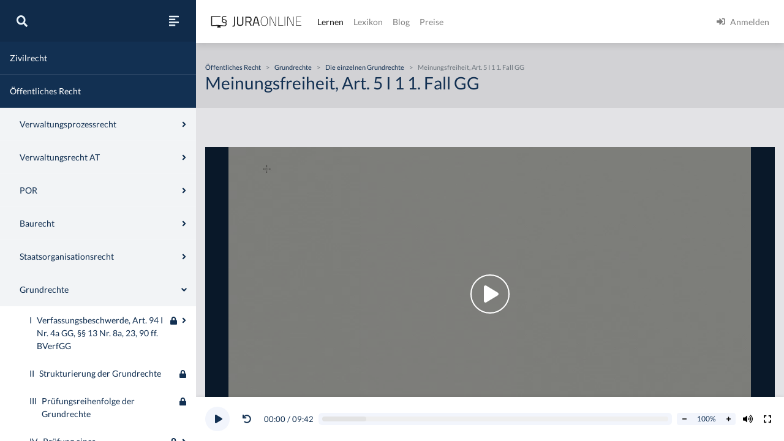

--- FILE ---
content_type: text/html
request_url: https://jura-online.de/lernen/meinungsfreiheit-art-5-i-1-1-fall-gg/306/excursus/
body_size: 8237
content:
<!DOCTYPE html><html lang="de"><head><meta charSet="utf-8"/><meta name="viewport" content="width=device-width"/><title>Meinungsfreiheit, Art. 5 I 1 1. Fall GG | Jura Online</title><link rel="canonical" href="https://jura-online.de/lernen/meinungsfreiheit-art-5-i-1-1-fall-gg/306/excursus/"/><meta itemProp="name" content="Meinungsfreiheit, Art. 5 I 1 1. Fall GG - Exkurs - Jura Online"/><meta itemProp="description" content="Jura online lernen auf Jura Online mit dem Exkurs zu &quot;Meinungsfreiheit, Art. 5 I 1 1. Fall GG&quot; im Bereich &quot;Die einzelnen Grundrechte&quot;"/><meta itemProp="image" content="https://media-cf.jura-online.de/media/image/00004846_xql0a6xIaUIGiqRSzhQ-pfwdeWhdjRT0mAzGiHJC4CIeUNDAST28eRQjFEl3P3n6.jpg"/><meta name="description" content="Jura online lernen auf Jura Online mit dem Exkurs zu &quot;Meinungsfreiheit, Art. 5 I 1 1. Fall GG&quot; im Bereich &quot;Die einzelnen Grundrechte&quot;"/><meta property="og:title" content="Meinungsfreiheit, Art. 5 I 1 1. Fall GG - Exkurs - Jura Online"/><meta property="og:type" content="website"/><meta property="og:url" content="https://jura-online.de/lernen/meinungsfreiheit-art-5-i-1-1-fall-gg/306/excursus/"/><meta property="og:locale" content="de_DE"/><meta property="og:card" content="summary"/><meta property="og:creator" content="Jura Online"/><meta property="og:image" content="https://media-cf.jura-online.de/media/image/00004846_xql0a6xIaUIGiqRSzhQ-pfwdeWhdjRT0mAzGiHJC4CIeUNDAST28eRQjFEl3P3n6.jpg"/><meta property="og:description" content="Jura online lernen auf Jura Online mit dem Exkurs zu &quot;Meinungsfreiheit, Art. 5 I 1 1. Fall GG&quot; im Bereich &quot;Die einzelnen Grundrechte&quot;"/><meta property="og:site_name" content="Jura Online"/><meta name="robots" content="index, follow, noarchive"/><script data-testid="rich-result" type="application/ld+json">{
  "@context": "https://schema.org",
  "@type": "Article",
  "author": {
    "@type": "Organization",
    "name": "Autoren von Jura Online"
  },
  "mainEntityOfPage": {
    "@type": "WebPage",
    "@id": "https://jura-online.de/lernen/meinungsfreiheit-art-5-i-1-1-fall-gg/306/excursus/"
  },
  "headline": "Meinungsfreiheit, Art. 5 I 1 1. Fall GG",
  "image": "https://media-cf.jura-online.de/media/image/00004846_xql0a6xIaUIGiqRSzhQ-pfwdeWhdjRT0mAzGiHJC4CIeUNDAST28eRQjFEl3P3n6.jpg",
  "dateCreated": "2012-11-15T00:36:47.000Z",
  "publisher": {
    "name": "Jura Online",
    "@type": "Organization",
    "logo": {
      "@type": "ImageObject",
      "url": "https://jura-online.de/shared/jo-logo-dark.svg#Ebene_1"
    },
    "url": "https://jura-online.de"
  },
  "description": "Jura online lernen auf Jura Online mit dem Exkurs zu \"Meinungsfreiheit, Art. 5 I 1 1. Fall GG\" im Bereich \"Die einzelnen Grundrechte\"",
  "url": "https://jura-online.de/lernen/meinungsfreiheit-art-5-i-1-1-fall-gg/306/excursus/",
  "isAccessibleForFree": "False",
  "hasPart": {
    "@type": "WebPageElement",
    "isAccessibleForFree": "False",
    "cssSelector": ".paywall"
  }
}</script><meta name="next-head-count" content="19"/><link rel="preload" href="/_next/static/css/453be498d2cee9f7.css" as="style"/><link rel="stylesheet" href="/_next/static/css/453be498d2cee9f7.css" data-n-g=""/><link rel="preload" href="/_next/static/css/e076c6d35f7a6471.css" as="style"/><link rel="stylesheet" href="/_next/static/css/e076c6d35f7a6471.css" data-n-p=""/><link rel="preload" href="/_next/static/css/2d104b75885fecdd.css" as="style"/><link rel="stylesheet" href="/_next/static/css/2d104b75885fecdd.css" data-n-p=""/><noscript data-n-css=""></noscript><script defer="" nomodule="" src="/_next/static/chunks/polyfills-78c92fac7aa8fdd8.js"></script><script src="/_next/static/chunks/webpack-c7ff01b93bcc2b1b.js" defer=""></script><script src="/_next/static/chunks/framework-a667dbba83e63e79.js" defer=""></script><script src="/_next/static/chunks/main-6f26a8837a0d88b3.js" defer=""></script><script src="/_next/static/chunks/pages/_app-e1f3ddd957634547.js" defer=""></script><script src="/_next/static/chunks/d6e1aeb5-85a0bbd4d1112fa6.js" defer=""></script><script src="/_next/static/chunks/e78312c5-5ec64e4569205ba6.js" defer=""></script><script src="/_next/static/chunks/9799-0eac5e13e4475440.js" defer=""></script><script src="/_next/static/chunks/7465-8ffeae2ba340c6a8.js" defer=""></script><script src="/_next/static/chunks/283-ab9b60472c96bbcc.js" defer=""></script><script src="/_next/static/chunks/718-4286a40cd41c02cd.js" defer=""></script><script src="/_next/static/chunks/8618-084fe45603344dd1.js" defer=""></script><script src="/_next/static/chunks/4654-e9909e5a62ce7097.js" defer=""></script><script src="/_next/static/chunks/2397-1e06e8c21b534dca.js" defer=""></script><script src="/_next/static/chunks/3240-c4c1454f5a8a4205.js" defer=""></script><script src="/_next/static/chunks/4909-c0e8e081d4c71e9c.js" defer=""></script><script src="/_next/static/chunks/5083-03fc331fcf4a1681.js" defer=""></script><script src="/_next/static/chunks/3605-15b6beea1d61132b.js" defer=""></script><script src="/_next/static/chunks/pages/lernen/%5Bslug%5D/%5Bid%5D/excursus-d191f86d2172454c.js" defer=""></script><script src="/_next/static/morphling-next-assets/_buildManifest.js" defer=""></script><script src="/_next/static/morphling-next-assets/_ssgManifest.js" defer=""></script></head><body><div id="__next"><div class="alert_root__fXa3_"></div><div class="Layout_root__QWve9" data-layout-expanded="true" data-layout-banner="false" data-initial-load="true"><div class="Layout_wrapper__f8Gve"><aside class="side_root__syHLm lernen-sidebar_root__w0w5A"><div class="side_top__97vhR"><div class="lernen-sidebar_topContainer__w_rCB"><div class="lernen-sidebar_navToggle__nKb3j"><button type="button" aria-label="Suche"><svg aria-hidden="true" focusable="false" data-prefix="fas" data-icon="search" class="svg-inline--fa fa-search fa-w-16 fa-lg " role="img" xmlns="http://www.w3.org/2000/svg" viewBox="0 0 512 512"><path fill="currentColor" d="M505 442.7L405.3 343c-4.5-4.5-10.6-7-17-7H372c27.6-35.3 44-79.7 44-128C416 93.1 322.9 0 208 0S0 93.1 0 208s93.1 208 208 208c48.3 0 92.7-16.4 128-44v16.3c0 6.4 2.5 12.5 7 17l99.7 99.7c9.4 9.4 24.6 9.4 33.9 0l28.3-28.3c9.4-9.4 9.4-24.6.1-34zM208 336c-70.7 0-128-57.2-128-128 0-70.7 57.2-128 128-128 70.7 0 128 57.2 128 128 0 70.7-57.2 128-128 128z"></path></svg></button><button type="button" aria-label="Seitenleiste ein- und ausblenden" data-sidebar-toggler="true" class="toggle_toggle__gIUBX"><svg aria-hidden="true" focusable="false" data-prefix="fas" data-icon="align-left" class="svg-inline--fa fa-align-left fa-w-14 fa-flip-vertical fa-lg " role="img" xmlns="http://www.w3.org/2000/svg" viewBox="0 0 448 512"><path fill="currentColor" d="M12.83 352h262.34A12.82 12.82 0 0 0 288 339.17v-38.34A12.82 12.82 0 0 0 275.17 288H12.83A12.82 12.82 0 0 0 0 300.83v38.34A12.82 12.82 0 0 0 12.83 352zm0-256h262.34A12.82 12.82 0 0 0 288 83.17V44.83A12.82 12.82 0 0 0 275.17 32H12.83A12.82 12.82 0 0 0 0 44.83v38.34A12.82 12.82 0 0 0 12.83 96zM432 160H16a16 16 0 0 0-16 16v32a16 16 0 0 0 16 16h416a16 16 0 0 0 16-16v-32a16 16 0 0 0-16-16zm0 256H16a16 16 0 0 0-16 16v32a16 16 0 0 0 16 16h416a16 16 0 0 0 16-16v-32a16 16 0 0 0-16-16z"></path></svg></button></div><div class="collapse"></div></div></div><div class="side_main__26Dwk lernen-sidebar_main__7npJT" data-animating="false"></div></aside><div class="content_root__1HHr1"><div class="content_top__pZDUW"><header class="header_root__89yTx"><nav class="navbar navbar-expand-lg navbar-light"><div class="flex-row navbar-nav"><button type="button" aria-label="Seitenleiste ein- und ausblenden" data-sidebar-toggler="true" class="toggle_toggle__gIUBX"><svg aria-hidden="true" focusable="false" data-prefix="fas" data-icon="align-left" class="svg-inline--fa fa-align-left fa-w-14 fa-flip-vertical fa-lg " role="img" xmlns="http://www.w3.org/2000/svg" viewBox="0 0 448 512"><path fill="currentColor" d="M12.83 352h262.34A12.82 12.82 0 0 0 288 339.17v-38.34A12.82 12.82 0 0 0 275.17 288H12.83A12.82 12.82 0 0 0 0 300.83v38.34A12.82 12.82 0 0 0 12.83 352zm0-256h262.34A12.82 12.82 0 0 0 288 83.17V44.83A12.82 12.82 0 0 0 275.17 32H12.83A12.82 12.82 0 0 0 0 44.83v38.34A12.82 12.82 0 0 0 12.83 96zM432 160H16a16 16 0 0 0-16 16v32a16 16 0 0 0 16 16h416a16 16 0 0 0 16-16v-32a16 16 0 0 0-16-16zm0 256H16a16 16 0 0 0-16 16v32a16 16 0 0 0 16 16h416a16 16 0 0 0 16-16v-32a16 16 0 0 0-16-16z"></path></svg></button><a aria-label="Jura Online Logo" href="/" class="header_brand__j6V4p navbar-brand"><svg fill="currentColor"><use href="/shared/jo-logo-dark.svg#Ebene_1"></use></svg></a></div><button aria-controls="jo-navbar" type="button" aria-label="Toggle navigation" class="navbar-toggler collapsed"><span class="navbar-toggler-icon"></span></button><div class="header_collapse__vXTHc navbar-collapse collapse" id="jo-navbar"><div class="navbar-nav"><a class="nav-link active" href="/lernen/">Lernen</a><a class="nav-link" href="/lexikon/">Lexikon</a><a class="nav-link" href="https://jura-online.de/blog/">Blog</a><a class="nav-link" href="https://jura-online.de/preise/">Preise</a></div><div class="UserNavList_root__HrtpF ml-auto navbar-nav"><a href="https://jura-online.de/auth/login" data-rb-event-key="https://jura-online.de/auth/login" class="nav-link"><svg aria-hidden="true" focusable="false" data-prefix="fas" data-icon="sign-in-alt" class="svg-inline--fa fa-sign-in-alt fa-w-16 fa-1x mr-2" role="img" xmlns="http://www.w3.org/2000/svg" viewBox="0 0 512 512"><path fill="currentColor" d="M416 448h-84c-6.6 0-12-5.4-12-12v-40c0-6.6 5.4-12 12-12h84c17.7 0 32-14.3 32-32V160c0-17.7-14.3-32-32-32h-84c-6.6 0-12-5.4-12-12V76c0-6.6 5.4-12 12-12h84c53 0 96 43 96 96v192c0 53-43 96-96 96zm-47-201L201 79c-15-15-41-4.5-41 17v96H24c-13.3 0-24 10.7-24 24v96c0 13.3 10.7 24 24 24h136v96c0 21.5 26 32 41 17l168-168c9.3-9.4 9.3-24.6 0-34z"></path></svg><span>Anmelden</span></a></div></div></nav></header></div><div class="content_main__bzt3t"><div class="lernen-layout_root__0kEQW" data-blocked="false"><div class="lernen-layout_top__lzB_v"><div class="container"><div class="row"><div class="col-12"><div class="lernen-breadcrumbs_root__tW3l1"><div class="lernen-breadcrumbs_empty__Upogv"></div></div></div><div class="col-12"><h1>Meinungsfreiheit, Art. 5 I 1 1. Fall GG</h1></div></div></div></div><div class="lernen-layout_content__ziNay"><div class="py-3 paywall"><div id="excursus_excursus__Ceus1" data-limit-content="false" class="container"><div class="row"><div class="col"><div data-vjs-player="true" data-visible="true" data-inline="false" class="base-video_root__Npk3j lernen-video_root__oHjd3"><video><p class="lead">To view this video please enable JavaScript, and consider upgrading to a web browser that<a rel="noopener noreferrer" href="http://videojs.com/html5-video-support/" target="_blank">supports HTML5 video</a></p></video><div class="learnstage-annotations_root__WMkvm"><div class="d-flex flex-column p-2"></div></div></div></div></div><div class="description_root__oTou5 row"><div class="col"><div class="row"><div class="col-lg-10 col-auto order-first"><div><h2>Aufbau der Pr&uuml;fung - Meinungsfreiheit, Art. 5 I 1 1. Fall GG</h2>

<p>Die Meinungsfreiheit ist in Art. 5 I 1 1. Fall GG normiert. Die Meinungsfreiheit wird wie &uuml;blich gepr&uuml;ft: Schutzbereich, Eingriff, verfassungsrechtliche Rechtfertigung.</p>

<h3>I. Schutzbereich</h3>

<h3>1. Pers&ouml;nlich</h3>

<p>In pers&ouml;nlicher Hinsicht handelt es sich bei der Meinungsfreiheit gem&auml;&szlig; Art. 5 I 1 1. Fall GG um ein Jedermann-Grundrecht.</p>

<h3>2. Sachlich</h3>

<p>In sachlicher Hinsicht sch&uuml;tzt die Meinungsfreiheit zun&auml;chst die Meinung.</p>

<h3>a) Meinung</h3>

<p><strong>Meinung </strong>ist jedes Werturteil oder &ndash; anders ausgedr&uuml;ckt - jedes Daf&uuml;rhalten im Rahmen einer geistigen Auseinandersetzung. Die Meinung ist abzugrenzen von <strong>Tatsachenbehauptungen</strong>. Diese betreffen Umst&auml;nde oder Vorg&auml;nge der Vergangenheit oder Gegenwart, die dem Beweise zug&auml;nglich sind. Tatsachenbehauptungen und Werturteile bilden h&auml;ufig eine Einheit. Tatsachenbehauptungen sind deshalb nach dem Bundesverfassungsgericht auch von dem Schutzbereich der Meinungsfreiheit des Art. 5 I 1 1. Fall GG erfasst, wenn sie Voraussetzung f&uuml;r die Meinungsbildung und subjektiv wahrhaftig sind. Letzteres meint, dass die bewusste L&uuml;ge nicht erfasst ist. Weiteres Beispiel f&uuml;r nicht erfasste Tatsachen: Statistische Angaben f&uuml;r Planungsentscheidungen.</p>

<h3>b) Gesch&uuml;tzte Verhaltensweisen</h3>

<p>Im Hinblick auf die gesch&uuml;tzten Verhaltensweisen ist zu beachten, dass die Meinungsfreiheit nach Art. 5 I 1 1. Fall GG das gesamte Spektrum der Meinungsbet&auml;tigung sch&uuml;tzt: Das Bilden, Haben, &Auml;u&szlig;ern oder Verbreiten einer Meinung. Zudem sch&uuml;tzt die Meinungsfreiheit auch die nonverbale Meinungskundgabe. Dar&uuml;ber hinaus ist auch die <strong>negative Meinungsfreihei</strong>t vom Schutzbereich erfasst, also das Recht, keine Meinung zu haben oder verbreiten zu m&uuml;ssen.</p>

<h3>c) Abgrenzung zu Art. 5 I 2 GG</h3>

<p>Die Meinungsfreiheit des Art. 5 I 1 1. Fall GG ist an dieser Stelle von der Pressefreiheit des Art. 5 I 2 GG abzugrenzen. Die Pressefreiheit sch&uuml;tzt die in der Presse besch&auml;ftigten Personen, die Erzeugnisse, die Rahmenbedingungen der Presse (Beispiel: Vertriebswege) und die Institution der freien Presse. Wird eine Meinung in einem Presseerzeugnis verbreitet, ist Art. 5 I 1 GG Pr&uuml;fungsma&szlig;stab, unabh&auml;ngig vom verwendeten Verbreitungsmedium.</p>

<h3>II. Eingriff</h3>

<p>Sodann ist der Eingriff in den Schutzbereich zu pr&uuml;fen. Hier liegen keine Besonderheiten vor. <strong>Eingriff </strong>ist wie &uuml;blich jede Verk&uuml;rzung des Schutzbereichs. Verwiesen sei an dieser Stelle auf den Exkurs zum Eingriffsbegriff.</p>

<h3>III. Verfassungsrechtliche Rechtfertigung</h3>

<p>Liegt ein Eingriff vor, ist die verfassungsrechtliche Rechtfertigung zu er&ouml;rtern. Der Eingriff in die Meinungsfreiheit ist verfassungsrechtlich gerechtfertigt, wenn er Ausdruck der Schranke der Meinungsfreiheit ist.</p>

<h3>1. Bestimmung der Schranke</h3>

<p>An dieser Stelle ist die Bestimmung der Schranke vorzunehmen. Die Meinungsfreiheit unterliegt nach Art. 5 II GG einem qualifizierten Gesetzesvorbehalt. Danach muss das Gesetz, das die Meinungsfreiheit einschr&auml;nkt, allgemein sein. Die dar&uuml;ber hinaus erw&auml;hnten Schranken (Schutz der Ehre, Jugend) gehen in diesem qualifizierten Gesetzesvorbehalt auf.</p>

<h3>2. Verfassungsm&auml;&szlig;igkeit der Rechtsgrundlage</h3>

<p>Nach der Bestimmung der Schranke hat die Pr&uuml;fung der Verfassungsm&auml;&szlig;igkeit der Rechtsgrundlage zu erfolgen. Dies meint die formelle und materielle Verfassungsm&auml;&szlig;igkeit.</p>

<h3>a) Formelle Verfassungsm&auml;&szlig;igkeit</h3>

<h3>b) Materielle Verfassungsm&auml;&szlig;igkeit</h3>

<h3>aa) Schrankenspezifischen Anforderungen</h3>

<p>Im Rahmen der materiellen Verfassungsm&auml;&szlig;igkeit der Rechtsgrundlage sind zun&auml;chst die schrankenspezifischen Anforderungen zu er&ouml;rtern. F&uuml;r die Meinungsfreiheit gilt ein qualifizierter Gesetzesvorbehalt, das Gesetz muss somit allgemein sein. Fraglich ist jedoch, was &bdquo;allgemein&ldquo; in diesem Sinne bedeutet. Dies wird in einem gesonderten Exkurs erl&auml;utert.</p>

<h3>bb) Verh&auml;ltnism&auml;&szlig;igkeit</h3>

<p>Im Rahmen der Verh&auml;ltnism&auml;&szlig;igkeitspr&uuml;fung ist auf die <strong>Wechselwirkungslehre </strong>einzugehen. Diese bestimmt, dass das Gesetz, das die Meinungsfreiheit einschr&auml;nkt, zugleich auch im Lichte der Meinungsfreiheit auszulegen ist. Dies meint nichts anderes als eine verfassungskonforme Auslegung. Das Gericht muss somit die Auslegung w&auml;hlen, die mit der Meinungsfreiheit konform geht.</p>

<h3>(cc) Zensurverbot, Art. 5 I 3 GG)</h3>

<p>An dieser Stelle wird auch auf das Zensurverbot des Art. 5 I 3 GG verwiesen.</p>

<h3>3. Verfassungsm&auml;&szlig;igkeit des Einzelaktes</h3>

<p>Zuletzt ist auch im Rahmen der Meinungsfreiheit die Verfassungsm&auml;&szlig;igkeit des Einzelaktes zu pr&uuml;fen. Dies ist in der Regel nur die Verh&auml;ltnism&auml;&szlig;igkeit. Beispiel f&uuml;r eine Verfassungswidrigkeit des Einzelaktes: Das Gericht legt den Straftatbestand der Beleidigung des &sect; 185 StGB nicht verfassungskonform aus.</p>

<p>&nbsp;</p>
</div></div></div></div></div><div class="keywords_root__2XL1_ row"><div class="col"><div class="my-2"><h4>Schlagwörter und verwandte Lerneinheiten</h4><div class="keyword-tags"><button type="button" class="mr-2 mb-2 btn btn-secondary btn-sm">Meinungsfreiheit</button><button type="button" class="mr-2 mb-2 btn btn-secondary btn-sm">Art. 5 I 1 1. Fall GG</button><button type="button" class="mr-2 mb-2 btn btn-secondary btn-sm">Meinung</button><button type="button" class="mr-2 mb-2 btn btn-secondary btn-sm">Tatsachenbehauptung</button><button type="button" class="mr-2 mb-2 btn btn-secondary btn-sm">Werturteil</button><button type="button" class="mr-2 mb-2 btn btn-secondary btn-sm">Pressefreiheit</button><button type="button" class="mr-2 mb-2 btn btn-secondary btn-sm">Wechselwirkungslehre</button><button type="button" class="mr-2 mb-2 btn btn-secondary btn-sm">Art. 5 I 3 GG</button><button type="button" class="mr-2 mb-2 btn btn-secondary btn-sm">Allgemeines Gesetz</button><button type="button" class="mr-2 mb-2 btn btn-secondary btn-sm">Negative Meinungsfreiheit</button><button type="button" class="mr-2 mb-2 btn btn-secondary btn-sm">Art. 5 I 2 GG</button><button type="button" class="mr-2 mb-2 btn btn-secondary btn-sm">Art. 5 II GG</button></div></div><div class="my-3"><h4>Relevante Fälle</h4><div class="keyword-tags"><a class="btn btn-secondary btn-sm mr-2 mb-2" href="/lernen/fall-der-aufmarsch/2365/excursus/">Fall: Der Aufmarsch</a></div></div></div></div><footer class="footer_root__oTo_0"><ul><li><a class="px-3 py-2" href="https://jura-online.de/impressum">Impressum</a></li><li><a class="px-3 py-2" href="https://jura-online.de/faq">FAQ</a></li><li><a class="px-3 py-2" href="https://jura-online.de/datenschutz">Datenschutz</a></li><li><a class="px-3 py-2" href="https://jura-online.de/agb">AGB</a></li><li><a class="px-3 py-2" href="https://jura-online.de/vertraege-kuendigen">Paket kündigen</a></li></ul></footer></div></div></div></div></div></div></div></div></div><script id="__NEXT_DATA__" type="application/json">{"props":{"pageProps":{"initialState":{"learnstage":{"currentLearnUnit":{"data":{"author_name":"Sören A. Croll","created":"2012-11-15T00:36:47.000Z","description":"\u003ch2\u003eAufbau der Pr\u0026uuml;fung - Meinungsfreiheit, Art. 5 I 1 1. Fall GG\u003c/h2\u003e\r\n\r\n\u003cp\u003eDie Meinungsfreiheit ist in Art. 5 I 1 1. Fall GG normiert. Die Meinungsfreiheit wird wie \u0026uuml;blich gepr\u0026uuml;ft: Schutzbereich, Eingriff, verfassungsrechtliche Rechtfertigung.\u003c/p\u003e\r\n\r\n\u003ch3\u003eI. Schutzbereich\u003c/h3\u003e\r\n\r\n\u003ch3\u003e1. Pers\u0026ouml;nlich\u003c/h3\u003e\r\n\r\n\u003cp\u003eIn pers\u0026ouml;nlicher Hinsicht handelt es sich bei der Meinungsfreiheit gem\u0026auml;\u0026szlig; Art. 5 I 1 1. Fall GG um ein Jedermann-Grundrecht.\u003c/p\u003e\r\n\r\n\u003ch3\u003e2. Sachlich\u003c/h3\u003e\r\n\r\n\u003cp\u003eIn sachlicher Hinsicht sch\u0026uuml;tzt die Meinungsfreiheit zun\u0026auml;chst die Meinung.\u003c/p\u003e\r\n\r\n\u003ch3\u003ea) Meinung\u003c/h3\u003e\r\n\r\n\u003cp\u003e\u003cstrong\u003eMeinung \u003c/strong\u003eist jedes Werturteil oder \u0026ndash; anders ausgedr\u0026uuml;ckt - jedes Daf\u0026uuml;rhalten im Rahmen einer geistigen Auseinandersetzung. Die Meinung ist abzugrenzen von \u003cstrong\u003eTatsachenbehauptungen\u003c/strong\u003e. Diese betreffen Umst\u0026auml;nde oder Vorg\u0026auml;nge der Vergangenheit oder Gegenwart, die dem Beweise zug\u0026auml;nglich sind. Tatsachenbehauptungen und Werturteile bilden h\u0026auml;ufig eine Einheit. Tatsachenbehauptungen sind deshalb nach dem Bundesverfassungsgericht auch von dem Schutzbereich der Meinungsfreiheit des Art. 5 I 1 1. Fall GG erfasst, wenn sie Voraussetzung f\u0026uuml;r die Meinungsbildung und subjektiv wahrhaftig sind. Letzteres meint, dass die bewusste L\u0026uuml;ge nicht erfasst ist. Weiteres Beispiel f\u0026uuml;r nicht erfasste Tatsachen: Statistische Angaben f\u0026uuml;r Planungsentscheidungen.\u003c/p\u003e\r\n\r\n\u003ch3\u003eb) Gesch\u0026uuml;tzte Verhaltensweisen\u003c/h3\u003e\r\n\r\n\u003cp\u003eIm Hinblick auf die gesch\u0026uuml;tzten Verhaltensweisen ist zu beachten, dass die Meinungsfreiheit nach Art. 5 I 1 1. Fall GG das gesamte Spektrum der Meinungsbet\u0026auml;tigung sch\u0026uuml;tzt: Das Bilden, Haben, \u0026Auml;u\u0026szlig;ern oder Verbreiten einer Meinung. Zudem sch\u0026uuml;tzt die Meinungsfreiheit auch die nonverbale Meinungskundgabe. Dar\u0026uuml;ber hinaus ist auch die \u003cstrong\u003enegative Meinungsfreihei\u003c/strong\u003et vom Schutzbereich erfasst, also das Recht, keine Meinung zu haben oder verbreiten zu m\u0026uuml;ssen.\u003c/p\u003e\r\n\r\n\u003ch3\u003ec) Abgrenzung zu Art. 5 I 2 GG\u003c/h3\u003e\r\n\r\n\u003cp\u003eDie Meinungsfreiheit des Art. 5 I 1 1. Fall GG ist an dieser Stelle von der Pressefreiheit des Art. 5 I 2 GG abzugrenzen. Die Pressefreiheit sch\u0026uuml;tzt die in der Presse besch\u0026auml;ftigten Personen, die Erzeugnisse, die Rahmenbedingungen der Presse (Beispiel: Vertriebswege) und die Institution der freien Presse. Wird eine Meinung in einem Presseerzeugnis verbreitet, ist Art. 5 I 1 GG Pr\u0026uuml;fungsma\u0026szlig;stab, unabh\u0026auml;ngig vom verwendeten Verbreitungsmedium.\u003c/p\u003e\r\n\r\n\u003ch3\u003eII. Eingriff\u003c/h3\u003e\r\n\r\n\u003cp\u003eSodann ist der Eingriff in den Schutzbereich zu pr\u0026uuml;fen. Hier liegen keine Besonderheiten vor. \u003cstrong\u003eEingriff \u003c/strong\u003eist wie \u0026uuml;blich jede Verk\u0026uuml;rzung des Schutzbereichs. Verwiesen sei an dieser Stelle auf den Exkurs zum Eingriffsbegriff.\u003c/p\u003e\r\n\r\n\u003ch3\u003eIII. Verfassungsrechtliche Rechtfertigung\u003c/h3\u003e\r\n\r\n\u003cp\u003eLiegt ein Eingriff vor, ist die verfassungsrechtliche Rechtfertigung zu er\u0026ouml;rtern. Der Eingriff in die Meinungsfreiheit ist verfassungsrechtlich gerechtfertigt, wenn er Ausdruck der Schranke der Meinungsfreiheit ist.\u003c/p\u003e\r\n\r\n\u003ch3\u003e1. Bestimmung der Schranke\u003c/h3\u003e\r\n\r\n\u003cp\u003eAn dieser Stelle ist die Bestimmung der Schranke vorzunehmen. Die Meinungsfreiheit unterliegt nach Art. 5 II GG einem qualifizierten Gesetzesvorbehalt. Danach muss das Gesetz, das die Meinungsfreiheit einschr\u0026auml;nkt, allgemein sein. Die dar\u0026uuml;ber hinaus erw\u0026auml;hnten Schranken (Schutz der Ehre, Jugend) gehen in diesem qualifizierten Gesetzesvorbehalt auf.\u003c/p\u003e\r\n\r\n\u003ch3\u003e2. Verfassungsm\u0026auml;\u0026szlig;igkeit der Rechtsgrundlage\u003c/h3\u003e\r\n\r\n\u003cp\u003eNach der Bestimmung der Schranke hat die Pr\u0026uuml;fung der Verfassungsm\u0026auml;\u0026szlig;igkeit der Rechtsgrundlage zu erfolgen. Dies meint die formelle und materielle Verfassungsm\u0026auml;\u0026szlig;igkeit.\u003c/p\u003e\r\n\r\n\u003ch3\u003ea) Formelle Verfassungsm\u0026auml;\u0026szlig;igkeit\u003c/h3\u003e\r\n\r\n\u003ch3\u003eb) Materielle Verfassungsm\u0026auml;\u0026szlig;igkeit\u003c/h3\u003e\r\n\r\n\u003ch3\u003eaa) Schrankenspezifischen Anforderungen\u003c/h3\u003e\r\n\r\n\u003cp\u003eIm Rahmen der materiellen Verfassungsm\u0026auml;\u0026szlig;igkeit der Rechtsgrundlage sind zun\u0026auml;chst die schrankenspezifischen Anforderungen zu er\u0026ouml;rtern. F\u0026uuml;r die Meinungsfreiheit gilt ein qualifizierter Gesetzesvorbehalt, das Gesetz muss somit allgemein sein. Fraglich ist jedoch, was \u0026bdquo;allgemein\u0026ldquo; in diesem Sinne bedeutet. Dies wird in einem gesonderten Exkurs erl\u0026auml;utert.\u003c/p\u003e\r\n\r\n\u003ch3\u003ebb) Verh\u0026auml;ltnism\u0026auml;\u0026szlig;igkeit\u003c/h3\u003e\r\n\r\n\u003cp\u003eIm Rahmen der Verh\u0026auml;ltnism\u0026auml;\u0026szlig;igkeitspr\u0026uuml;fung ist auf die \u003cstrong\u003eWechselwirkungslehre \u003c/strong\u003eeinzugehen. Diese bestimmt, dass das Gesetz, das die Meinungsfreiheit einschr\u0026auml;nkt, zugleich auch im Lichte der Meinungsfreiheit auszulegen ist. Dies meint nichts anderes als eine verfassungskonforme Auslegung. Das Gericht muss somit die Auslegung w\u0026auml;hlen, die mit der Meinungsfreiheit konform geht.\u003c/p\u003e\r\n\r\n\u003ch3\u003e(cc) Zensurverbot, Art. 5 I 3 GG)\u003c/h3\u003e\r\n\r\n\u003cp\u003eAn dieser Stelle wird auch auf das Zensurverbot des Art. 5 I 3 GG verwiesen.\u003c/p\u003e\r\n\r\n\u003ch3\u003e3. Verfassungsm\u0026auml;\u0026szlig;igkeit des Einzelaktes\u003c/h3\u003e\r\n\r\n\u003cp\u003eZuletzt ist auch im Rahmen der Meinungsfreiheit die Verfassungsm\u0026auml;\u0026szlig;igkeit des Einzelaktes zu pr\u0026uuml;fen. Dies ist in der Regel nur die Verh\u0026auml;ltnism\u0026auml;\u0026szlig;igkeit. Beispiel f\u0026uuml;r eine Verfassungswidrigkeit des Einzelaktes: Das Gericht legt den Straftatbestand der Beleidigung des \u0026sect; 185 StGB nicht verfassungskonform aus.\u003c/p\u003e\r\n\r\n\u003cp\u003e\u0026nbsp;\u003c/p\u003e\r\n","id":306,"title":"Meinungsfreiheit, Art. 5 I 1 1. Fall GG","seo_keywords":"Art. 5 I 1 1. Fall GG, Pressefreiheit, Meinungsfreiheit, Meinung, Tatsachen, Grundrechte","solution_file":null,"facts_file":null,"slug":"meinungsfreiheit-art-5-i-1-1-fall-gg","type":"LESSON","canonical":"/lernen/meinungsfreiheit-art-5-i-1-1-fall-gg/306/excursus/","hierarchy_element":{"id":316,"code":"002-006-V-8","sort_code":"002-006-005-008","list_item":"8","depth":4,"learn_unit_id":306,"title":null},"image":[{"learn_unit_id":306,"image_id":111,"file_id":1138,"type":1,"file_name":"00001138_VAv5SrROEMWij8Kdwxr3ELMe2Bz2LpGZms-WN4s16YWrUe6CrV_yHGnXBH7M1_7X.png"},{"learn_unit_id":306,"image_id":111,"file_id":4846,"type":2,"file_name":"00004846_xql0a6xIaUIGiqRSzhQ-pfwdeWhdjRT0mAzGiHJC4CIeUNDAST28eRQjFEl3P3n6.jpg"},{"learn_unit_id":306,"image_id":111,"file_id":6091,"type":3,"file_name":"00006091_3SVn7lZdYs4--wzSVC7fj4IgT7kQDb3jY2zzxmzIBitoaVaJs4PzAqAluylaQRkc.jpg"}],"videos":[{"id":291,"files":[{"video_id":291,"learn_unit_id":306,"file_id":291,"type":0,"file_name":"00000291_dBcoeqVRWio7t9QLQmhAPJvR-TFQj_7Y5oru0M1OUsC0GCq7ek48Amad5pEoq4H_.mp4"},{"video_id":291,"learn_unit_id":306,"file_id":3934,"type":4,"file_name":"00003934_YiOQ6BhYBpzAy85Sb4MXOtEDLwXH1ttjmtLAylLV_5WtzfF7FFb_DlZm2523KW5Z.webm"},{"video_id":291,"learn_unit_id":306,"file_id":3935,"type":5,"file_name":"00003935_GTPLgIm3ixMWaHozZYDO0OQLW9bHOGq4wdnEgh_XrKM-3UCGx6fW7zmKISjhHDpt.mp4"}],"annotations":[{"id":1295,"end_sec":39,"start_sec":27,"video_note":null,"law_text":{"id":null,"code_id":null,"paragraph":null,"text":null,"law_code":{"id":null,"code_string":null,"name":null}}},{"id":1298,"end_sec":67,"start_sec":39,"video_note":null,"law_text":{"id":null,"code_id":null,"paragraph":null,"text":null,"law_code":{"id":null,"code_string":null,"name":null}}},{"id":1300,"end_sec":87,"start_sec":67,"video_note":null,"law_text":{"id":null,"code_id":null,"paragraph":null,"text":null,"law_code":{"id":null,"code_string":null,"name":null}}},{"id":1301,"end_sec":138,"start_sec":87,"video_note":null,"law_text":{"id":null,"code_id":null,"paragraph":null,"text":null,"law_code":{"id":null,"code_string":null,"name":null}}},{"id":1303,"end_sec":172,"start_sec":138,"video_note":null,"law_text":{"id":null,"code_id":null,"paragraph":null,"text":null,"law_code":{"id":null,"code_string":null,"name":null}}},{"id":1306,"end_sec":181,"start_sec":172,"video_note":null,"law_text":{"id":null,"code_id":null,"paragraph":null,"text":null,"law_code":{"id":null,"code_string":null,"name":null}}},{"id":1307,"end_sec":190,"start_sec":181,"video_note":null,"law_text":{"id":null,"code_id":null,"paragraph":null,"text":null,"law_code":{"id":null,"code_string":null,"name":null}}},{"id":1309,"end_sec":264,"start_sec":190,"video_note":null,"law_text":{"id":null,"code_id":null,"paragraph":null,"text":null,"law_code":{"id":null,"code_string":null,"name":null}}},{"id":1312,"end_sec":329,"start_sec":289,"video_note":null,"law_text":{"id":null,"code_id":null,"paragraph":null,"text":null,"law_code":{"id":null,"code_string":null,"name":null}}},{"id":1314,"end_sec":349,"start_sec":329,"video_note":null,"law_text":{"id":null,"code_id":null,"paragraph":null,"text":null,"law_code":{"id":null,"code_string":null,"name":null}}},{"id":1315,"end_sec":414,"start_sec":377,"video_note":null,"law_text":{"id":null,"code_id":null,"paragraph":null,"text":null,"law_code":{"id":null,"code_string":null,"name":null}}},{"id":1316,"end_sec":495,"start_sec":426,"video_note":null,"law_text":{"id":null,"code_id":null,"paragraph":null,"text":null,"law_code":{"id":null,"code_string":null,"name":null}}},{"id":1318,"end_sec":516,"start_sec":495,"video_note":null,"law_text":{"id":null,"code_id":null,"paragraph":null,"text":null,"law_code":{"id":null,"code_string":null,"name":null}}},{"id":8914,"end_sec":null,"start_sec":9.38846,"video_note":null,"law_text":{"id":36139,"code_id":2343,"paragraph":"Art 5","text":"\u003cp\u003e(1) Jeder hat das Recht, seine Meinung in Wort, Schrift und Bild frei zu äußern und zu verbreiten und sich aus allgemein zugänglichen Quellen ungehindert zu unterrichten. Die Pressefreiheit und die Freiheit der Berichterstattung durch Rundfunk und Film werden gewährleistet. Eine Zensur findet nicht statt.\u003c/p\u003e\u003cp\u003e(2) Diese Rechte finden ihre Schranken in den Vorschriften der allgemeinen Gesetze, den gesetzlichen Bestimmungen zum Schutze der Jugend und in dem Recht der persönlichen Ehre.\u003c/p\u003e\u003cp\u003e(3) Kunst und Wissenschaft, Forschung und Lehre sind frei. Die Freiheit der Lehre entbindet nicht von der Treue zur Verfassung.\u003c/p\u003e","law_code":{"id":2343,"code_string":"gg","name":"GG"}}},{"id":8915,"end_sec":null,"start_sec":45.27167,"video_note":null,"law_text":{"id":36139,"code_id":2343,"paragraph":"Art 5","text":"\u003cp\u003e(1) Jeder hat das Recht, seine Meinung in Wort, Schrift und Bild frei zu äußern und zu verbreiten und sich aus allgemein zugänglichen Quellen ungehindert zu unterrichten. Die Pressefreiheit und die Freiheit der Berichterstattung durch Rundfunk und Film werden gewährleistet. Eine Zensur findet nicht statt.\u003c/p\u003e\u003cp\u003e(2) Diese Rechte finden ihre Schranken in den Vorschriften der allgemeinen Gesetze, den gesetzlichen Bestimmungen zum Schutze der Jugend und in dem Recht der persönlichen Ehre.\u003c/p\u003e\u003cp\u003e(3) Kunst und Wissenschaft, Forschung und Lehre sind frei. Die Freiheit der Lehre entbindet nicht von der Treue zur Verfassung.\u003c/p\u003e","law_code":{"id":2343,"code_string":"gg","name":"GG"}}},{"id":8916,"end_sec":null,"start_sec":200.21156,"video_note":null,"law_text":{"id":36139,"code_id":2343,"paragraph":"Art 5","text":"\u003cp\u003e(1) Jeder hat das Recht, seine Meinung in Wort, Schrift und Bild frei zu äußern und zu verbreiten und sich aus allgemein zugänglichen Quellen ungehindert zu unterrichten. Die Pressefreiheit und die Freiheit der Berichterstattung durch Rundfunk und Film werden gewährleistet. Eine Zensur findet nicht statt.\u003c/p\u003e\u003cp\u003e(2) Diese Rechte finden ihre Schranken in den Vorschriften der allgemeinen Gesetze, den gesetzlichen Bestimmungen zum Schutze der Jugend und in dem Recht der persönlichen Ehre.\u003c/p\u003e\u003cp\u003e(3) Kunst und Wissenschaft, Forschung und Lehre sind frei. Die Freiheit der Lehre entbindet nicht von der Treue zur Verfassung.\u003c/p\u003e","law_code":{"id":2343,"code_string":"gg","name":"GG"}}},{"id":8917,"end_sec":null,"start_sec":245.01836,"video_note":null,"law_text":{"id":36139,"code_id":2343,"paragraph":"Art 5","text":"\u003cp\u003e(1) Jeder hat das Recht, seine Meinung in Wort, Schrift und Bild frei zu äußern und zu verbreiten und sich aus allgemein zugänglichen Quellen ungehindert zu unterrichten. Die Pressefreiheit und die Freiheit der Berichterstattung durch Rundfunk und Film werden gewährleistet. Eine Zensur findet nicht statt.\u003c/p\u003e\u003cp\u003e(2) Diese Rechte finden ihre Schranken in den Vorschriften der allgemeinen Gesetze, den gesetzlichen Bestimmungen zum Schutze der Jugend und in dem Recht der persönlichen Ehre.\u003c/p\u003e\u003cp\u003e(3) Kunst und Wissenschaft, Forschung und Lehre sind frei. Die Freiheit der Lehre entbindet nicht von der Treue zur Verfassung.\u003c/p\u003e","law_code":{"id":2343,"code_string":"gg","name":"GG"}}},{"id":8918,"end_sec":null,"start_sec":511.10931,"video_note":null,"law_text":{"id":36139,"code_id":2343,"paragraph":"Art 5","text":"\u003cp\u003e(1) Jeder hat das Recht, seine Meinung in Wort, Schrift und Bild frei zu äußern und zu verbreiten und sich aus allgemein zugänglichen Quellen ungehindert zu unterrichten. Die Pressefreiheit und die Freiheit der Berichterstattung durch Rundfunk und Film werden gewährleistet. Eine Zensur findet nicht statt.\u003c/p\u003e\u003cp\u003e(2) Diese Rechte finden ihre Schranken in den Vorschriften der allgemeinen Gesetze, den gesetzlichen Bestimmungen zum Schutze der Jugend und in dem Recht der persönlichen Ehre.\u003c/p\u003e\u003cp\u003e(3) Kunst und Wissenschaft, Forschung und Lehre sind frei. Die Freiheit der Lehre entbindet nicht von der Treue zur Verfassung.\u003c/p\u003e","law_code":{"id":2343,"code_string":"gg","name":"GG"}}},{"id":8919,"end_sec":null,"start_sec":572.74268,"video_note":null,"law_text":{"id":36139,"code_id":2343,"paragraph":"Art 5","text":"\u003cp\u003e(1) Jeder hat das Recht, seine Meinung in Wort, Schrift und Bild frei zu äußern und zu verbreiten und sich aus allgemein zugänglichen Quellen ungehindert zu unterrichten. Die Pressefreiheit und die Freiheit der Berichterstattung durch Rundfunk und Film werden gewährleistet. Eine Zensur findet nicht statt.\u003c/p\u003e\u003cp\u003e(2) Diese Rechte finden ihre Schranken in den Vorschriften der allgemeinen Gesetze, den gesetzlichen Bestimmungen zum Schutze der Jugend und in dem Recht der persönlichen Ehre.\u003c/p\u003e\u003cp\u003e(3) Kunst und Wissenschaft, Forschung und Lehre sind frei. Die Freiheit der Lehre entbindet nicht von der Treue zur Verfassung.\u003c/p\u003e","law_code":{"id":2343,"code_string":"gg","name":"GG"}}},{"id":8920,"end_sec":null,"start_sec":551.44214,"video_note":null,"law_text":{"id":70748,"code_id":4953,"paragraph":"§ 185","text":"\u003cp\u003eDie Beleidigung wird mit Freiheitsstrafe bis zu einem Jahr oder mit Geldstrafe und, wenn die Beleidigung mittels einer Tätlichkeit begangen wird, mit Freiheitsstrafe bis zu zwei Jahren oder mit Geldstrafe bestraft.\u003c/p\u003e","law_code":{"id":4953,"code_string":"stgb","name":"StGB"}}}]}],"keywords":[{"id":1195,"content":"Meinungsfreiheit","created":"2013-01-25T16:55:07.000Z","description":"Meinung i.S.v. Art. 5 I 1 GG ist jedes Werturteil oder – anders ausgedrückt - jedes Dafürhalten im Rahmen einer geistigen Auseinandersetzung.","slug":"meinungsfreiheit","title":null,"source":null,"learn_unit_id":306},{"id":1194,"content":"Art. 5 I 1 1. Fall GG","created":"2013-01-25T16:55:07.000Z","description":null,"slug":"art-5-i-1-1-fall-gg","title":null,"source":null,"learn_unit_id":306},{"id":1196,"content":"Meinung","created":"2013-01-25T16:55:07.000Z","description":null,"slug":"meinung","title":null,"source":null,"learn_unit_id":306},{"id":1736,"content":"Tatsachenbehauptung","created":"2013-01-25T16:56:15.000Z","description":null,"slug":"tatsachenbehauptung","title":null,"source":null,"learn_unit_id":306},{"id":1737,"content":"Werturteil","created":"2013-01-25T16:56:15.000Z","description":null,"slug":"werturteil","title":null,"source":null,"learn_unit_id":306},{"id":1201,"content":"Pressefreiheit","created":"2013-01-25T16:55:08.000Z","description":null,"slug":"pressefreiheit","title":null,"source":null,"learn_unit_id":306},{"id":2937,"content":"Wechselwirkungslehre","created":"2013-02-18T16:10:15.000Z","description":"Die Wechselwirkungslehre besagt, dass das Gesetz, das die Meinungsfreiheit einschränkt, zugleich auch im Lichte der Meinungsfreiheit auszulegen ist.","slug":"wechselwirkungslehre","title":null,"source":null,"learn_unit_id":306},{"id":2936,"content":"Art. 5 I 3 GG","created":"2013-02-18T16:10:15.000Z","description":null,"slug":"art-5-i-3-gg","title":null,"source":null,"learn_unit_id":306},{"id":2939,"content":"Allgemeines Gesetz","created":"2013-02-18T16:10:15.000Z","description":"Ein Gesetz ist \"allgemein\" i.S.v. Art. 5 II GG, wenn es nicht eine bestimmte Meinung, eine Meinung als solche verbieten will, sondern vielmehr einem im Verhältnis zur Meinungsfreiheit höherrangigen Recht zur Durchsetzung verhelfen will (Kombinationsformel).","slug":"allgemeines-gesetz","title":null,"source":null,"learn_unit_id":306},{"id":2938,"content":"Negative Meinungsfreiheit","created":"2013-02-18T16:10:15.000Z","description":"Die negative Meinungsfreiheit betrifft das Recht, keine Meinung haben oder verbreiten zu müssen.","slug":"negative-meinungsfreiheit","title":null,"source":null,"learn_unit_id":306},{"id":1199,"content":"Art. 5 I 2 GG","created":"2013-01-25T16:55:08.000Z","description":null,"slug":"art-5-i-2-gg","title":null,"source":null,"learn_unit_id":306},{"id":1198,"content":"Art. 5 II GG","created":"2013-01-25T16:55:08.000Z","description":null,"slug":"art-5-ii-gg","title":null,"source":null,"learn_unit_id":306}],"parents":[{"parent_id":12,"depth":1,"title":"Öffentliches Recht"},{"parent_id":316,"depth":4,"title":"Meinungsfreiheit, Art. 5 I 1 1. Fall GG"},{"parent_id":331,"depth":2,"title":"Grundrechte"},{"parent_id":332,"depth":3,"title":"Die einzelnen Grundrechte"}],"related_learn_units":[{"id":2365,"slug":"fall-der-aufmarsch","title":"Fall: Der Aufmarsch"}]},"loading":"fulfilled","updated":false}}}},"__N_SSG":true},"page":"/lernen/[slug]/[id]/excursus","query":{"slug":"meinungsfreiheit-art-5-i-1-1-fall-gg","id":"306"},"buildId":"morphling-next-assets","isFallback":false,"gsp":true,"scriptLoader":[]}</script></body></html>